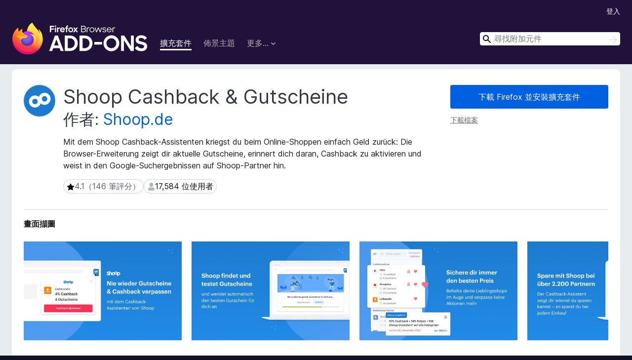

--- FILE ---
content_type: text/html; charset=utf-8
request_url: https://addons.mozilla.org/zh-TW/firefox/addon/shoop-cashback-assistent/?utm_source=addons.mozilla.org&utm_medium=referral&utm_content=search
body_size: 11482
content:
<!DOCTYPE html>
<html lang="zh-TW" dir="ltr"><head><title data-react-helmet="true">Shoop Cashback &amp; Gutscheine – 下載 🦊 Firefox 擴充套件（zh-TW）</title><meta charSet="utf-8"/><meta name="viewport" content="width=device-width, initial-scale=1"/><link href="/static-frontend/Inter-roman-subset-en_de_fr_ru_es_pt_pl_it.var.2ce5ad921c3602b1e5370b3c86033681.woff2" crossorigin="anonymous" rel="preload" as="font" type="font/woff2"/><link href="/static-frontend/amo-2c9b371cc4de1aad916e.css" integrity="sha512-xpIl0TE0BdHR7KIMx6yfLd2kiIdWqrmXT81oEQ2j3ierwSeZB5WzmlhM7zJEHvI5XqPZYwMlGu/Pk0f13trpzQ==" crossorigin="anonymous" rel="stylesheet" type="text/css"/><meta data-react-helmet="true" name="description" content="下載 Firefox 上的 Shoop Cashback &amp; Gutscheine。Mit dem Shoop Cashback-Assistenten kriegst du beim Online-Shoppen einfach Geld zurück: Die Browser-Erweiterung zeigt dir aktuelle Gutscheine, erinnert dich daran, Cashback zu aktivieren und weist in den Google-Suchergebnissen auf Shoop-Partner hin."/><meta data-react-helmet="true" name="date" content="2015-04-02T07:01:09Z"/><meta data-react-helmet="true" name="last-modified" content="2024-10-02T09:07:58Z"/><meta data-react-helmet="true" property="og:type" content="website"/><meta data-react-helmet="true" property="og:url" content="https://addons.mozilla.org/zh-TW/firefox/addon/shoop-cashback-assistent/"/><meta data-react-helmet="true" property="og:title" content="Shoop Cashback &amp; Gutscheine – 下載 🦊 Firefox 擴充套件（zh-TW）"/><meta data-react-helmet="true" property="og:locale" content="zh-TW"/><meta data-react-helmet="true" property="og:image" content="https://addons.mozilla.org/user-media/previews/full/267/267481.png?modified=1657874958"/><meta data-react-helmet="true" property="og:description" content="下載 Firefox 上的 Shoop Cashback &amp; Gutscheine。Mit dem Shoop Cashback-Assistenten kriegst du beim Online-Shoppen einfach Geld zurück: Die Browser-Erweiterung zeigt dir aktuelle Gutscheine, erinnert dich daran, Cashback zu aktivieren und weist in den Google-Suchergebnissen auf Shoop-Partner hin."/><link rel="shortcut icon" href="/favicon.ico?v=3"/><link data-react-helmet="true" title="Firefox 附加元件" rel="search" type="application/opensearchdescription+xml" href="/zh-TW/firefox/opensearch.xml"/><link data-react-helmet="true" rel="canonical" href="https://addons.mozilla.org/zh-TW/firefox/addon/shoop-cashback-assistent/"/><script data-react-helmet="true" type="application/ld+json">{"@context":"http:\u002F\u002Fschema.org","@type":"WebApplication","name":"Shoop Cashback & Gutscheine","url":"https:\u002F\u002Faddons.mozilla.org\u002Fzh-TW\u002Ffirefox\u002Faddon\u002Fshoop-cashback-assistent\u002F","image":"https:\u002F\u002Faddons.mozilla.org\u002Fuser-media\u002Fpreviews\u002Ffull\u002F267\u002F267481.png?modified=1657874958","applicationCategory":"http:\u002F\u002Fschema.org\u002FOtherApplication","operatingSystem":"Firefox","description":"Mit dem Shoop Cashback-Assistenten kriegst du beim Online-Shoppen einfach Geld zurück: Die Browser-Erweiterung zeigt dir aktuelle Gutscheine, erinnert dich daran, Cashback zu aktivieren und weist in den Google-Suchergebnissen auf Shoop-Partner hin.","offers":{"@type":"Offer","availability":"http:\u002F\u002Fschema.org\u002FInStock","price":0,"priceCurrency":"USD"},"version":"3.2.17.2","aggregateRating":{"@type":"AggregateRating","ratingCount":146,"ratingValue":4.0753}}</script></head><body><div id="react-view"><div class="Page-amo"><header class="Header"><div class="Header-wrapper"><div class="Header-content"><a class="Header-title" href="/zh-TW/firefox/"><span class="visually-hidden">Firefox 瀏覽器附加元件</span></a></div><ul class="SectionLinks Header-SectionLinks"><li><a class="SectionLinks-link SectionLinks-link-extension SectionLinks-link--active" href="/zh-TW/firefox/extensions/">擴充套件</a></li><li><a class="SectionLinks-link SectionLinks-link-theme" href="/zh-TW/firefox/themes/">佈景主題</a></li><li><div class="DropdownMenu SectionLinks-link SectionLinks-dropdown"><button class="DropdownMenu-button" title="更多…" type="button" aria-haspopup="true"><span class="DropdownMenu-button-text">更多…</span><span class="Icon Icon-inverted-caret"></span></button><ul class="DropdownMenu-items" aria-hidden="true" aria-label="submenu"><li class="DropdownMenuItem DropdownMenuItem-section SectionLinks-subheader">用於 Firefox</li><li class="DropdownMenuItem DropdownMenuItem-link"><a class="SectionLinks-dropdownlink" href="/zh-TW/firefox/language-tools/">字典與語言套件</a></li><li class="DropdownMenuItem DropdownMenuItem-section SectionLinks-subheader">其他瀏覽器網站</li><li class="DropdownMenuItem DropdownMenuItem-link"><a class="SectionLinks-clientApp-android" data-clientapp="android" href="/zh-TW/android/">Android 版的附加元件</a></li></ul></div></li></ul><div class="Header-user-and-external-links"><a class="Button Button--none Header-authenticate-button Header-button Button--micro" href="#login">登入</a></div><form action="/zh-TW/firefox/search/" class="SearchForm Header-search-form Header-search-form--desktop" method="GET" data-no-csrf="true" role="search"><div class="AutoSearchInput"><label class="AutoSearchInput-label visually-hidden" for="AutoSearchInput-q">搜尋</label><div class="AutoSearchInput-search-box"><span class="Icon Icon-magnifying-glass AutoSearchInput-icon-magnifying-glass"></span><div role="combobox" aria-haspopup="listbox" aria-owns="react-autowhatever-1" aria-expanded="false"><input type="search" autoComplete="off" aria-autocomplete="list" aria-controls="react-autowhatever-1" class="AutoSearchInput-query" id="AutoSearchInput-q" maxLength="100" minLength="2" name="q" placeholder="尋找附加元件" value=""/><div id="react-autowhatever-1" role="listbox"></div></div><button class="AutoSearchInput-submit-button" type="submit"><span class="visually-hidden">搜尋</span><span class="Icon Icon-arrow"></span></button></div></div></form></div></header><div class="Page-content"><div class="Page Page-not-homepage"><div class="AppBanner"></div><div class="Addon Addon-extension" data-site-identifier="600438"><section class="Card Addon-content Card--no-header Card--no-footer"><div class="Card-contents"><div class="Addon-warnings"></div><header class="Addon-header"><div class="Addon-icon-wrapper"><img alt="Shoop Cashback &amp; Gutscheine 預覽" class="Addon-icon-image" src="https://addons.mozilla.org/user-media/addon_icons/600/600438-64.png?modified=1693819101"/></div><div class="Addon-info"><h1 class="AddonTitle">Shoop Cashback &amp; Gutscheine<span class="AddonTitle-author"> <!-- -->作者:<!-- --> <a href="/zh-TW/firefox/user/6051042/">Shoop.de</a></span></h1><p class="Addon-summary">Mit dem Shoop Cashback-Assistenten kriegst du beim Online-Shoppen einfach Geld zurück: Die Browser-Erweiterung zeigt dir aktuelle Gutscheine, erinnert dich daran, Cashback zu aktivieren und weist in den Google-Suchergebnissen auf Shoop-Partner hin.</p></div><div class="AddonBadges"><div class="Badge Badge--has-link" data-testid="badge-star-full"><a class="Badge-link" href="/zh-TW/firefox/addon/shoop-cashback-assistent/reviews/?utm_content=search&amp;utm_medium=referral&amp;utm_source=addons.mozilla.org"><span class="Icon Icon-star-full Badge-icon Badge-icon--large"><span class="visually-hidden">4.1（146 筆評分）</span></span><span class="Badge-content Badge-content--large">4.1（146 筆評分）</span></a></div><div class="Badge" data-testid="badge-user-fill"><span class="Icon Icon-user-fill Badge-icon Badge-icon--large"><span class="visually-hidden">17,584 位使用者</span></span><span class="Badge-content Badge-content--large">17,584 位使用者</span></div></div><div class="Addon-install"><div class="InstallButtonWrapper"><div class="GetFirefoxButton"><a class="Button Button--action GetFirefoxButton-button Button--puffy" href="https://www.mozilla.org/firefox/download/thanks/?s=direct&amp;utm_campaign=amo-fx-cta-600438&amp;utm_content=rta%3AbGlzYUBxaXB1LmRl&amp;utm_medium=referral&amp;utm_source=addons.mozilla.org">下載 Firefox 並安裝擴充套件</a></div><div class="InstallButtonWrapper-download"><a class="InstallButtonWrapper-download-link" href="https://addons.mozilla.org/firefox/downloads/file/4362749/shoop_cashback_assistent-3.2.17.2.xpi">下載檔案</a></div></div></div><h2 class="visually-hidden">擴充套件後設資料</h2></header><div class="Addon-main-content"><section class="Card Addon-screenshots Card--no-style Card--no-footer"><header class="Card-header"><div class="Card-header-text">畫面擷圖</div></header><div class="Card-contents"><div class="ScreenShots"><div class="ScreenShots-viewport"><div class="ScreenShots-list"><img class="ScreenShots-image" src="https://addons.mozilla.org/user-media/previews/thumbs/267/267481.jpg?modified=1657874958" width="533" height="333"/><img class="ScreenShots-image" src="https://addons.mozilla.org/user-media/previews/thumbs/267/267480.jpg?modified=1657874958" width="533" height="333"/><img class="ScreenShots-image" src="https://addons.mozilla.org/user-media/previews/thumbs/267/267479.jpg?modified=1657874958" width="533" height="333"/><img class="ScreenShots-image" src="https://addons.mozilla.org/user-media/previews/thumbs/267/267482.jpg?modified=1657874958" width="533" height="333"/><img class="ScreenShots-image" src="https://addons.mozilla.org/user-media/previews/thumbs/271/271407.jpg?modified=1657874962" width="533" height="333"/><img class="ScreenShots-image" src="https://addons.mozilla.org/user-media/previews/thumbs/271/271408.jpg?modified=1657874962" width="533" height="333"/></div></div></div></div></section><div class="Addon-description-and-ratings"><section class="Card ShowMoreCard AddonDescription ShowMoreCard--expanded Card--no-style Card--no-footer"><header class="Card-header"><div class="Card-header-text">關於此擴充套件</div></header><div class="Card-contents"><div class="ShowMoreCard-contents"><div class="AddonDescription-contents">Die besten Gutscheine + Cashback – mit dem Cashback-Assistenten von Shoop shoppst du dich ganz nebenbei reich! Mit uns sammeln inzwischen über 1,7 Millionen Nutzer durchschnittlich 260 € Cashback im Jahr.<br>Hol’ dir jetzt den kostenlosen Cashback-Assistenten für deinen Browser und spare mit nur einem Klick bei all’ deinen Online-Bestellungen. Bei 2.000+ kooperierenden Online-Shops – darunter Top-Partner wie MediaMarkt, Lieferando, ebay, Groupon – sowie wöchentlichen Aktionen, exklusiven Gutscheinen und Rabatten ist für jeden etwas dabei. Die Zeitschrift Finanztest bestätigt Shoop: „Sehr hohe Rabatte und viele umsatzstarke Partnershops”.<br>So einfach sparst auch du bei jedem Online-Einkauf:<br>Installiere unseren kostenlosen Cashback-Assistenten mit nur einem Klick. In deiner Browser-Leiste oben rechts erscheint sodann unser blaues Shoop-Logo.<br>Unser Cashback-Assistent gibt dir sofort Bescheid, wenn du einen Partner-Shop von uns aufrufst. Aktiviere mit einem Klick dein Cashback und gib deine Bestellung wie gewohnt auf.<br>Vor Abschluss deiner Bestellung zeigt dir unser Cashback-Assistent bei vielen unser Partner verfügbare Gutscheincodes an und löst diese automatisch ein.<br>Nachdem dein Cashback vom Online-Shop bestätigt wurde, erhältst du die offene Cashbacksumme auf deinen Shoop-Account. Von dort kannst du eine Auszahlung auf dein Bank- oder PayPal-Konto veranlassen. Eine Auszahlung ist bereits ab 1 € Cashback möglich.<br>Dein Cashback-Assistent: Alle Vorteile im Überblick<br>Rufst du einen unserer Partnershops auf, gibt dir unser Cashback-Assistent sofort Bescheid. Verfügbare Gutscheine werden automatisch angewendet und mit nur einem Klick aktivierst du dein Cashback.<br>Unsere Partnershops werden in deinen Google-Suchergebnissen mit der aktuellen Cashbackrate gekennzeichnet. Somit kannst du von vornherein eine smarte Kaufentscheidung treffen.<br>Alle von dir markierten Shoop-Lieblingsshops sind in deinem Cashback-Assistenten gespeichert. Mit nur einem Klick rufst du deine Lieblinge somit direkt auf und kannst neue Lieblingsshops hinzufügen und entfernen.<br>Wie funktioniert Shoop?<br>Jedes Mal, wenn du dich über Shoop zu deinen Lieblingsshops weiterleiten lässt oder unseren Cashback-Assistenten nutzt, erhalten wir eine Provision, die wir mit dir teilen – das ist Cashback. Im Schnitt kannst du so 260 € im Jahr sparen.<br>Ist die Nutzung von Shoop kostenlos?<br>Ja. Nicht nur die Anmeldung, sondern auch die Nutzung ist komplett kostenlos. Gleiches gilt natürlich auch für unseren Cashback-Assistenten. Da wir einen kleinen Teil der Provision für uns behalten, können wir dir unseren Online-Service kostenfrei zur Verfügung stellen. Zudem kannst du darauf vertrauen, dass wir deine Daten nicht an Dritte weitergeben.<br>Hast du Anmerkungen zum Cashback-Assistenten oder benötigst Hilfe? Wir freuen uns über dein Feedback an feedback@shoop.de.</div></div></div></section><section class="Card Addon-overall-rating Card--no-style"><header class="Card-header"><div class="Card-header-text">由 1 位評論者給出 4.1 分</div></header><div class="Card-contents"><div class="RatingManager"><form action=""><fieldset><legend class="RatingManager-legend"></legend><div class="RatingManager-ratingControl"><a class="Button Button--action RatingManager-log-in-to-rate-button Button--micro" href="#login">登入後即可幫此擴充套件評分</a><div class="Rating Rating--large RatingManager-UserRating" title="目前沒有評分"><div class="Rating-star Rating-rating-1" title="目前沒有評分"></div><div class="Rating-star Rating-rating-2" title="目前沒有評分"></div><div class="Rating-star Rating-rating-3" title="目前沒有評分"></div><div class="Rating-star Rating-rating-4" title="目前沒有評分"></div><div class="Rating-star Rating-rating-5" title="目前沒有評分"></div><span class="visually-hidden">目前沒有評分</span></div></div><div class="Notice Notice-success RatingManagerNotice-savedRating RatingManagerNotice-savedRating-hidden Notice-light"><div class="Notice-icon"></div><div class="Notice-column"><div class="Notice-content"><p class="Notice-text">已儲存星等</p></div></div></div></fieldset></form><div class="RatingsByStar"><div class="RatingsByStar-graph"><a class="RatingsByStar-row" rel="nofollow" title="閱讀全部 94 則五星評論" href="/zh-TW/firefox/addon/shoop-cashback-assistent/reviews/?score=5&amp;utm_content=search&amp;utm_medium=referral&amp;utm_source=addons.mozilla.org"><div class="RatingsByStar-star">5<span class="Icon Icon-star-yellow"></span></div></a><a class="RatingsByStar-row" rel="nofollow" title="閱讀全部 94 則五星評論" href="/zh-TW/firefox/addon/shoop-cashback-assistent/reviews/?score=5&amp;utm_content=search&amp;utm_medium=referral&amp;utm_source=addons.mozilla.org"><div class="RatingsByStar-barContainer"><div class="RatingsByStar-bar RatingsByStar-barFrame"><div class="RatingsByStar-bar RatingsByStar-barValue RatingsByStar-barValue--64pct RatingsByStar-partialBar"></div></div></div></a><a class="RatingsByStar-row" rel="nofollow" title="閱讀全部 94 則五星評論" href="/zh-TW/firefox/addon/shoop-cashback-assistent/reviews/?score=5&amp;utm_content=search&amp;utm_medium=referral&amp;utm_source=addons.mozilla.org"><div class="RatingsByStar-count">94</div></a><a class="RatingsByStar-row" rel="nofollow" title="閱讀全部 16 則四星評論" href="/zh-TW/firefox/addon/shoop-cashback-assistent/reviews/?score=4&amp;utm_content=search&amp;utm_medium=referral&amp;utm_source=addons.mozilla.org"><div class="RatingsByStar-star">4<span class="Icon Icon-star-yellow"></span></div></a><a class="RatingsByStar-row" rel="nofollow" title="閱讀全部 16 則四星評論" href="/zh-TW/firefox/addon/shoop-cashback-assistent/reviews/?score=4&amp;utm_content=search&amp;utm_medium=referral&amp;utm_source=addons.mozilla.org"><div class="RatingsByStar-barContainer"><div class="RatingsByStar-bar RatingsByStar-barFrame"><div class="RatingsByStar-bar RatingsByStar-barValue RatingsByStar-barValue--11pct RatingsByStar-partialBar"></div></div></div></a><a class="RatingsByStar-row" rel="nofollow" title="閱讀全部 16 則四星評論" href="/zh-TW/firefox/addon/shoop-cashback-assistent/reviews/?score=4&amp;utm_content=search&amp;utm_medium=referral&amp;utm_source=addons.mozilla.org"><div class="RatingsByStar-count">16</div></a><a class="RatingsByStar-row" rel="nofollow" title="閱讀全部 9 則三星評論" href="/zh-TW/firefox/addon/shoop-cashback-assistent/reviews/?score=3&amp;utm_content=search&amp;utm_medium=referral&amp;utm_source=addons.mozilla.org"><div class="RatingsByStar-star">3<span class="Icon Icon-star-yellow"></span></div></a><a class="RatingsByStar-row" rel="nofollow" title="閱讀全部 9 則三星評論" href="/zh-TW/firefox/addon/shoop-cashback-assistent/reviews/?score=3&amp;utm_content=search&amp;utm_medium=referral&amp;utm_source=addons.mozilla.org"><div class="RatingsByStar-barContainer"><div class="RatingsByStar-bar RatingsByStar-barFrame"><div class="RatingsByStar-bar RatingsByStar-barValue RatingsByStar-barValue--6pct RatingsByStar-partialBar"></div></div></div></a><a class="RatingsByStar-row" rel="nofollow" title="閱讀全部 9 則三星評論" href="/zh-TW/firefox/addon/shoop-cashback-assistent/reviews/?score=3&amp;utm_content=search&amp;utm_medium=referral&amp;utm_source=addons.mozilla.org"><div class="RatingsByStar-count">9</div></a><a class="RatingsByStar-row" rel="nofollow" title="閱讀全部 7 則二星評論" href="/zh-TW/firefox/addon/shoop-cashback-assistent/reviews/?score=2&amp;utm_content=search&amp;utm_medium=referral&amp;utm_source=addons.mozilla.org"><div class="RatingsByStar-star">2<span class="Icon Icon-star-yellow"></span></div></a><a class="RatingsByStar-row" rel="nofollow" title="閱讀全部 7 則二星評論" href="/zh-TW/firefox/addon/shoop-cashback-assistent/reviews/?score=2&amp;utm_content=search&amp;utm_medium=referral&amp;utm_source=addons.mozilla.org"><div class="RatingsByStar-barContainer"><div class="RatingsByStar-bar RatingsByStar-barFrame"><div class="RatingsByStar-bar RatingsByStar-barValue RatingsByStar-barValue--5pct RatingsByStar-partialBar"></div></div></div></a><a class="RatingsByStar-row" rel="nofollow" title="閱讀全部 7 則二星評論" href="/zh-TW/firefox/addon/shoop-cashback-assistent/reviews/?score=2&amp;utm_content=search&amp;utm_medium=referral&amp;utm_source=addons.mozilla.org"><div class="RatingsByStar-count">7</div></a><a class="RatingsByStar-row" rel="nofollow" title="閱讀全部 20 則一星評論" href="/zh-TW/firefox/addon/shoop-cashback-assistent/reviews/?score=1&amp;utm_content=search&amp;utm_medium=referral&amp;utm_source=addons.mozilla.org"><div class="RatingsByStar-star">1<span class="Icon Icon-star-yellow"></span></div></a><a class="RatingsByStar-row" rel="nofollow" title="閱讀全部 20 則一星評論" href="/zh-TW/firefox/addon/shoop-cashback-assistent/reviews/?score=1&amp;utm_content=search&amp;utm_medium=referral&amp;utm_source=addons.mozilla.org"><div class="RatingsByStar-barContainer"><div class="RatingsByStar-bar RatingsByStar-barFrame"><div class="RatingsByStar-bar RatingsByStar-barValue RatingsByStar-barValue--14pct RatingsByStar-partialBar"></div></div></div></a><a class="RatingsByStar-row" rel="nofollow" title="閱讀全部 20 則一星評論" href="/zh-TW/firefox/addon/shoop-cashback-assistent/reviews/?score=1&amp;utm_content=search&amp;utm_medium=referral&amp;utm_source=addons.mozilla.org"><div class="RatingsByStar-count">20</div></a></div></div></div></div><footer class="Card-footer"><div class="Addon-read-reviews-footer"><a class="Addon-all-reviews-link" href="/zh-TW/firefox/addon/shoop-cashback-assistent/reviews/?utm_content=search&amp;utm_medium=referral&amp;utm_source=addons.mozilla.org">閱讀全部 146 條評論</a></div></footer></section></div></div><section class="Card ShowMoreCard PermissionsCard ShowMoreCard--expanded Card--no-style Card--no-footer"><header class="Card-header"><div class="Card-header-text">權限與資料</div></header><div class="Card-contents"><div class="ShowMoreCard-contents"><h4 class="PermissionsCard-subhead--required">必要權限：</h4><ul class="PermissionsCard-list--required"><li class="Permission"><span class="Permission-description">存取瀏覽器分頁</span></li><li class="Permission"><span class="Permission-description">存取您所有網站中的資料</span></li></ul><div class="PermissionsCard-footer"><a class="PermissionsCard-learn-more" target="_blank" rel="noopener noreferrer" href="https://support.mozilla.org/kb/permission-request-messages-firefox-extensions">了解更多</a></div></div></div></section><section class="Card AddonMoreInfo Card--no-style Card--no-footer"><header class="Card-header"><div class="Card-header-text">更多資訊</div></header><div class="Card-contents"><dl class="DefinitionList AddonMoreInfo-dl"><div><dt class="Definition-dt">附加元件網址</dt><dd class="Definition-dd AddonMoreInfo-links"><ul class="AddonMoreInfo-links-contents-list"><li><a class="AddonMoreInfo-homepage-link" href="https://prod.outgoing.prod.webservices.mozgcp.net/v1/e03e96d491f2455f38bcb61b754d28ff33da5176b8ba9b794333bf773c68427a/https%3A//www.shoop.de" title="https://www.shoop.de" rel="nofollow">首頁</a></li><li><a class="AddonMoreInfo-support-link" href="https://prod.outgoing.prod.webservices.mozgcp.net/v1/b620b98aa7136dd56380b518a323f4c44593a9013151c13ac632f5c20ec747f6/https%3A//www.shoop.de/hilfe-support/answer/127" title="https://www.shoop.de/hilfe-support/answer/127" rel="nofollow">技術支援網站</a></li></ul></dd></div><div><dt class="Definition-dt">版本</dt><dd class="Definition-dd AddonMoreInfo-version">3.2.17.2</dd></div><div><dt class="Definition-dt">大小</dt><dd class="Definition-dd AddonMoreInfo-filesize">1.77 MB</dd></div><div><dt class="Definition-dt">最近更新</dt><dd class="Definition-dd AddonMoreInfo-last-updated">1 年前 (2024年10月2日)</dd></div><div><dt class="Definition-dt">相關分類</dt><dd class="Definition-dd AddonMoreInfo-related-categories"><ul class="AddonMoreInfo-related-categories-list"><li><a class="AddonMoreInfo-related-category-link" href="/zh-TW/firefox/extensions/category/search-tools/">搜尋工具</a></li><li><a class="AddonMoreInfo-related-category-link" href="/zh-TW/firefox/extensions/category/shopping/">購物</a></li></ul></dd></div><div><dt class="Definition-dt">授權條款</dt><dd class="Definition-dd AddonMoreInfo-license"><span class="AddonMoreInfo-license-name">保留所有權利</span></dd></div><div><dt class="Definition-dt">隱私權保護政策</dt><dd class="Definition-dd AddonMoreInfo-privacy-policy"><a class="AddonMoreInfo-privacy-policy-link" rel="nofollow" href="/zh-TW/firefox/addon/shoop-cashback-assistent/privacy/?utm_content=search&amp;utm_medium=referral&amp;utm_source=addons.mozilla.org">閱讀此附加元件的隱私權保護政策</a></dd></div><div><dt class="Definition-dt">版本紀錄</dt><dd class="Definition-dd AddonMoreInfo-version-history"><ul class="AddonMoreInfo-links-contents-list"><li><a class="AddonMoreInfo-version-history-link" href="/zh-TW/firefox/addon/shoop-cashback-assistent/versions/?utm_content=search&amp;utm_medium=referral&amp;utm_source=addons.mozilla.org">瀏覽所有版本</a></li></ul></dd></div><div><dt class="Definition-dt">新增至收藏集</dt><dd class="Definition-dd AddAddonToCollection"><select class="Select AddAddonToCollection-select"><option class="AddAddonToCollection-option" value="default">選擇收藏集…</option><option class="AddAddonToCollection-option" value="create-new-collection">建立新收藏集</option></select></dd></div></dl><div class="AddonReportAbuseLink"><div class="AddonReportAbuseLink--preview"><a rel="nofollow" href="/zh-TW/firefox/feedback/addon/shoop-cashback-assistent/">檢舉此附加元件</a></div></div></div></section></div></section><div></div></div></div></div><footer class="Footer"><div class="Footer-wrapper"><div class="Footer-mozilla-link-wrapper"><a class="Footer-mozilla-link" href="https://mozilla.org/" title="前往 Mozilla 官網"><span class="Icon Icon-mozilla Footer-mozilla-logo"><span class="visually-hidden">前往 Mozilla 官網</span></span></a></div><section class="Footer-amo-links"><h4 class="Footer-links-header"><a href="/zh-TW/firefox/">附加元件</a></h4><ul class="Footer-links"><li><a href="/zh-TW/about">關於</a></li><li><a class="Footer-blog-link" href="/blog/">Firefox 附加元件部落格</a></li><li><a class="Footer-extension-workshop-link" href="https://extensionworkshop.com/?utm_content=footer-link&amp;utm_medium=referral&amp;utm_source=addons.mozilla.org">擴充套件工作坊</a></li><li><a href="/zh-TW/developers/">開發者交流中心</a></li><li><a class="Footer-developer-policies-link" href="https://extensionworkshop.com/documentation/publish/add-on-policies/?utm_medium=photon-footer&amp;utm_source=addons.mozilla.org">開發者政策</a></li><li><a class="Footer-community-blog-link" href="https://blog.mozilla.com/addons?utm_content=footer-link&amp;utm_medium=referral&amp;utm_source=addons.mozilla.org">社群部落格</a></li><li><a href="https://discourse.mozilla-community.org/c/add-ons">討論區</a></li><li><a class="Footer-bug-report-link" href="https://developer.mozilla.org/docs/Mozilla/Add-ons/Contact_us">回報 Bug</a></li><li><a href="/zh-TW/review_guide">評論撰寫指南</a></li></ul></section><section class="Footer-browsers-links"><h4 class="Footer-links-header">瀏覽器</h4><ul class="Footer-links"><li><a class="Footer-desktop-link" href="https://www.mozilla.org/firefox/new/?utm_content=footer-link&amp;utm_medium=referral&amp;utm_source=addons.mozilla.org">Desktop</a></li><li><a class="Footer-mobile-link" href="https://www.mozilla.org/firefox/mobile/?utm_content=footer-link&amp;utm_medium=referral&amp;utm_source=addons.mozilla.org">Mobile</a></li><li><a class="Footer-enterprise-link" href="https://www.mozilla.org/firefox/enterprise/?utm_content=footer-link&amp;utm_medium=referral&amp;utm_source=addons.mozilla.org">Enterprise</a></li></ul></section><section class="Footer-product-links"><h4 class="Footer-links-header">產品</h4><ul class="Footer-links"><li><a class="Footer-browsers-link" href="https://www.mozilla.org/firefox/browsers/?utm_content=footer-link&amp;utm_medium=referral&amp;utm_source=addons.mozilla.org">Browsers</a></li><li><a class="Footer-vpn-link" href="https://www.mozilla.org/products/vpn/?utm_content=footer-link&amp;utm_medium=referral&amp;utm_source=addons.mozilla.org#pricing">VPN</a></li><li><a class="Footer-relay-link" href="https://relay.firefox.com/?utm_content=footer-link&amp;utm_medium=referral&amp;utm_source=addons.mozilla.org">Relay</a></li><li><a class="Footer-monitor-link" href="https://monitor.firefox.com/?utm_content=footer-link&amp;utm_medium=referral&amp;utm_source=addons.mozilla.org">Monitor</a></li><li><a class="Footer-pocket-link" href="https://getpocket.com?utm_content=footer-link&amp;utm_medium=referral&amp;utm_source=addons.mozilla.org">Pocket</a></li></ul><ul class="Footer-links Footer-links-social"><li class="Footer-link-social"><a href="https://bsky.app/profile/firefox.com"><span class="Icon Icon-bluesky"><span class="visually-hidden">Bluesky (@firefox.com)</span></span></a></li><li class="Footer-link-social"><a href="https://www.instagram.com/firefox/"><span class="Icon Icon-instagram"><span class="visually-hidden">Instagram (Firefox)</span></span></a></li><li class="Footer-link-social"><a href="https://www.youtube.com/firefoxchannel"><span class="Icon Icon-youtube"><span class="visually-hidden">YouTube (firefoxchannel)</span></span></a></li></ul></section><ul class="Footer-legal-links"><li><a class="Footer-privacy-link" href="https://www.mozilla.org/privacy/websites/">隱私權</a></li><li><a class="Footer-cookies-link" href="https://www.mozilla.org/privacy/websites/">Cookie</a></li><li><a class="Footer-legal-link" href="https://www.mozilla.org/about/legal/amo-policies/">法律資訊</a></li></ul><p class="Footer-copyright">除另有<a href="https://www.mozilla.org/en-US/about/legal/">註明</a>外，本站內容皆採用<a href="https://creativecommons.org/licenses/by-sa/3.0/">創用 CC 姓名標示—相同方式分享條款 3.0</a> 或更新版本授權大眾使用。</p><div class="Footer-language-picker"><div class="LanguagePicker"><label for="lang-picker" class="LanguagePicker-header">變更語言</label><select class="LanguagePicker-selector" id="lang-picker"><option value="cs">Čeština</option><option value="de">Deutsch</option><option value="dsb">Dolnoserbšćina</option><option value="el">Ελληνικά</option><option value="en-CA">English (Canadian)</option><option value="en-GB">English (British)</option><option value="en-US">English (US)</option><option value="es-AR">Español (de Argentina)</option><option value="es-CL">Español (de Chile)</option><option value="es-ES">Español (de España)</option><option value="es-MX">Español (de México)</option><option value="fi">suomi</option><option value="fr">Français</option><option value="fur">Furlan</option><option value="fy-NL">Frysk</option><option value="he">עברית</option><option value="hr">Hrvatski</option><option value="hsb">Hornjoserbsce</option><option value="hu">magyar</option><option value="ia">Interlingua</option><option value="it">Italiano</option><option value="ja">日本語</option><option value="ka">ქართული</option><option value="kab">Taqbaylit</option><option value="ko">한국어</option><option value="nb-NO">Norsk bokmål</option><option value="nl">Nederlands</option><option value="nn-NO">Norsk nynorsk</option><option value="pl">Polski</option><option value="pt-BR">Português (do Brasil)</option><option value="pt-PT">Português (Europeu)</option><option value="ro">Română</option><option value="ru">Русский</option><option value="sk">slovenčina</option><option value="sl">Slovenščina</option><option value="sq">Shqip</option><option value="sv-SE">Svenska</option><option value="tr">Türkçe</option><option value="uk">Українська</option><option value="vi">Tiếng Việt</option><option value="zh-CN">中文 (简体)</option><option value="zh-TW" selected="">正體中文 (繁體)</option></select></div></div></div></footer></div></div><script type="application/json" id="redux-store-state">{"abuse":{"byGUID":{},"loading":false},"addons":{"byID":{"600438":{"authors":[{"id":6051042,"name":"Shoop.de","url":"https:\u002F\u002Faddons.mozilla.org\u002Fzh-TW\u002Ffirefox\u002Fuser\u002F6051042\u002F","username":"Shoop","picture_url":"https:\u002F\u002Faddons.mozilla.org\u002Fuser-media\u002Fuserpics\u002F42\u002F1042\u002F6051042\u002F6051042.png?modified=1555415391"}],"average_daily_users":17584,"categories":["search-tools","shopping"],"contributions_url":"","created":"2015-04-02T07:01:09Z","default_locale":"de","description":"Die besten Gutscheine + Cashback – mit dem Cashback-Assistenten von Shoop shoppst du dich ganz nebenbei reich! Mit uns sammeln inzwischen über 1,7 Millionen Nutzer durchschnittlich 260 € Cashback im Jahr.\nHol’ dir jetzt den kostenlosen Cashback-Assistenten für deinen Browser und spare mit nur einem Klick bei all’ deinen Online-Bestellungen. Bei 2.000+ kooperierenden Online-Shops – darunter Top-Partner wie MediaMarkt, Lieferando, ebay, Groupon – sowie wöchentlichen Aktionen, exklusiven Gutscheinen und Rabatten ist für jeden etwas dabei. Die Zeitschrift Finanztest bestätigt Shoop: „Sehr hohe Rabatte und viele umsatzstarke Partnershops”.\nSo einfach sparst auch du bei jedem Online-Einkauf:\nInstalliere unseren kostenlosen Cashback-Assistenten mit nur einem Klick. In deiner Browser-Leiste oben rechts erscheint sodann unser blaues Shoop-Logo.\nUnser Cashback-Assistent gibt dir sofort Bescheid, wenn du einen Partner-Shop von uns aufrufst. Aktiviere mit einem Klick dein Cashback und gib deine Bestellung wie gewohnt auf.\nVor Abschluss deiner Bestellung zeigt dir unser Cashback-Assistent bei vielen unser Partner verfügbare Gutscheincodes an und löst diese automatisch ein.\nNachdem dein Cashback vom Online-Shop bestätigt wurde, erhältst du die offene Cashbacksumme auf deinen Shoop-Account. Von dort kannst du eine Auszahlung auf dein Bank- oder PayPal-Konto veranlassen. Eine Auszahlung ist bereits ab 1 € Cashback möglich.\nDein Cashback-Assistent: Alle Vorteile im Überblick\nRufst du einen unserer Partnershops auf, gibt dir unser Cashback-Assistent sofort Bescheid. Verfügbare Gutscheine werden automatisch angewendet und mit nur einem Klick aktivierst du dein Cashback.\nUnsere Partnershops werden in deinen Google-Suchergebnissen mit der aktuellen Cashbackrate gekennzeichnet. Somit kannst du von vornherein eine smarte Kaufentscheidung treffen.\nAlle von dir markierten Shoop-Lieblingsshops sind in deinem Cashback-Assistenten gespeichert. Mit nur einem Klick rufst du deine Lieblinge somit direkt auf und kannst neue Lieblingsshops hinzufügen und entfernen.\nWie funktioniert Shoop?\nJedes Mal, wenn du dich über Shoop zu deinen Lieblingsshops weiterleiten lässt oder unseren Cashback-Assistenten nutzt, erhalten wir eine Provision, die wir mit dir teilen – das ist Cashback. Im Schnitt kannst du so 260 € im Jahr sparen.\nIst die Nutzung von Shoop kostenlos?\nJa. Nicht nur die Anmeldung, sondern auch die Nutzung ist komplett kostenlos. Gleiches gilt natürlich auch für unseren Cashback-Assistenten. Da wir einen kleinen Teil der Provision für uns behalten, können wir dir unseren Online-Service kostenfrei zur Verfügung stellen. Zudem kannst du darauf vertrauen, dass wir deine Daten nicht an Dritte weitergeben.\nHast du Anmerkungen zum Cashback-Assistenten oder benötigst Hilfe? Wir freuen uns über dein Feedback an feedback@shoop.de.","developer_comments":null,"edit_url":"https:\u002F\u002Faddons.mozilla.org\u002Fzh-TW\u002Fdevelopers\u002Faddon\u002Fshoop-cashback-assistent\u002Fedit","guid":"lisa@qipu.de","has_eula":false,"has_privacy_policy":true,"homepage":{"url":"https:\u002F\u002Fwww.shoop.de","outgoing":"https:\u002F\u002Fprod.outgoing.prod.webservices.mozgcp.net\u002Fv1\u002Fe03e96d491f2455f38bcb61b754d28ff33da5176b8ba9b794333bf773c68427a\u002Fhttps%3A\u002F\u002Fwww.shoop.de"},"icon_url":"https:\u002F\u002Faddons.mozilla.org\u002Fuser-media\u002Faddon_icons\u002F600\u002F600438-64.png?modified=1693819101","icons":{"32":"https:\u002F\u002Faddons.mozilla.org\u002Fuser-media\u002Faddon_icons\u002F600\u002F600438-32.png?modified=1693819101","64":"https:\u002F\u002Faddons.mozilla.org\u002Fuser-media\u002Faddon_icons\u002F600\u002F600438-64.png?modified=1693819101","128":"https:\u002F\u002Faddons.mozilla.org\u002Fuser-media\u002Faddon_icons\u002F600\u002F600438-128.png?modified=1693819101"},"id":600438,"is_disabled":false,"is_experimental":false,"is_noindexed":false,"last_updated":"2024-10-09T12:53:32Z","name":"Shoop Cashback & Gutscheine","previews":[{"h":800,"src":"https:\u002F\u002Faddons.mozilla.org\u002Fuser-media\u002Fpreviews\u002Ffull\u002F267\u002F267481.png?modified=1657874958","thumbnail_h":333,"thumbnail_src":"https:\u002F\u002Faddons.mozilla.org\u002Fuser-media\u002Fpreviews\u002Fthumbs\u002F267\u002F267481.jpg?modified=1657874958","thumbnail_w":533,"title":null,"w":1280},{"h":800,"src":"https:\u002F\u002Faddons.mozilla.org\u002Fuser-media\u002Fpreviews\u002Ffull\u002F267\u002F267480.png?modified=1657874958","thumbnail_h":333,"thumbnail_src":"https:\u002F\u002Faddons.mozilla.org\u002Fuser-media\u002Fpreviews\u002Fthumbs\u002F267\u002F267480.jpg?modified=1657874958","thumbnail_w":533,"title":null,"w":1280},{"h":800,"src":"https:\u002F\u002Faddons.mozilla.org\u002Fuser-media\u002Fpreviews\u002Ffull\u002F267\u002F267479.png?modified=1657874958","thumbnail_h":333,"thumbnail_src":"https:\u002F\u002Faddons.mozilla.org\u002Fuser-media\u002Fpreviews\u002Fthumbs\u002F267\u002F267479.jpg?modified=1657874958","thumbnail_w":533,"title":null,"w":1280},{"h":800,"src":"https:\u002F\u002Faddons.mozilla.org\u002Fuser-media\u002Fpreviews\u002Ffull\u002F267\u002F267482.png?modified=1657874958","thumbnail_h":333,"thumbnail_src":"https:\u002F\u002Faddons.mozilla.org\u002Fuser-media\u002Fpreviews\u002Fthumbs\u002F267\u002F267482.jpg?modified=1657874958","thumbnail_w":533,"title":null,"w":1280},{"h":400,"src":"https:\u002F\u002Faddons.mozilla.org\u002Fuser-media\u002Fpreviews\u002Ffull\u002F271\u002F271407.png?modified=1657874962","thumbnail_h":333,"thumbnail_src":"https:\u002F\u002Faddons.mozilla.org\u002Fuser-media\u002Fpreviews\u002Fthumbs\u002F271\u002F271407.jpg?modified=1657874962","thumbnail_w":533,"title":null,"w":640},{"h":400,"src":"https:\u002F\u002Faddons.mozilla.org\u002Fuser-media\u002Fpreviews\u002Ffull\u002F271\u002F271408.png?modified=1657874962","thumbnail_h":333,"thumbnail_src":"https:\u002F\u002Faddons.mozilla.org\u002Fuser-media\u002Fpreviews\u002Fthumbs\u002F271\u002F271408.jpg?modified=1657874962","thumbnail_w":533,"title":null,"w":640}],"promoted":[],"ratings":{"average":4.0753,"bayesian_average":4.03620852592931,"count":146,"text_count":102,"grouped_counts":{"1":20,"2":7,"3":9,"4":16,"5":94}},"requires_payment":false,"review_url":"https:\u002F\u002Faddons.mozilla.org\u002Fzh-TW\u002Freviewers\u002Freview\u002F600438","slug":"shoop-cashback-assistent","status":"public","summary":"Mit dem Shoop Cashback-Assistenten kriegst du beim Online-Shoppen einfach Geld zurück: Die Browser-Erweiterung zeigt dir aktuelle Gutscheine, erinnert dich daran, Cashback zu aktivieren und weist in den Google-Suchergebnissen auf Shoop-Partner hin.","support_email":null,"support_url":{"url":"https:\u002F\u002Fwww.shoop.de\u002Fhilfe-support\u002Fanswer\u002F127","outgoing":"https:\u002F\u002Fprod.outgoing.prod.webservices.mozgcp.net\u002Fv1\u002Fb620b98aa7136dd56380b518a323f4c44593a9013151c13ac632f5c20ec747f6\u002Fhttps%3A\u002F\u002Fwww.shoop.de\u002Fhilfe-support\u002Fanswer\u002F127"},"tags":[],"type":"extension","url":"https:\u002F\u002Faddons.mozilla.org\u002Fzh-TW\u002Ffirefox\u002Faddon\u002Fshoop-cashback-assistent\u002F","weekly_downloads":195,"currentVersionId":5818459,"isMozillaSignedExtension":false,"isAndroidCompatible":false}},"byIdInURL":{"shoop-cashback-assistent":600438},"byGUID":{"lisa@qipu.de":600438},"bySlug":{"shoop-cashback-assistent":600438},"infoBySlug":{},"lang":"zh-TW","loadingByIdInURL":{"shoop-cashback-assistent":false}},"addonsByAuthors":{"byAddonId":{},"byAddonSlug":{},"byAuthorId":{},"countFor":{},"lang":"zh-TW","loadingFor":{}},"api":{"clientApp":"firefox","lang":"zh-TW","regionCode":"US","requestId":"fd6f5148-dea3-4f33-b3b4-c33e2f253427","token":null,"userAgent":"Mozilla\u002F5.0 (Macintosh; Intel Mac OS X 10_15_7) AppleWebKit\u002F537.36 (KHTML, like Gecko) Chrome\u002F131.0.0.0 Safari\u002F537.36; ClaudeBot\u002F1.0; +claudebot@anthropic.com)","userAgentInfo":{"browser":{"name":"Chrome","version":"131.0.0.0","major":"131"},"device":{"vendor":"Apple","model":"Macintosh"},"os":{"name":"Mac OS","version":"10.15.7"}}},"autocomplete":{"lang":"zh-TW","loading":false,"suggestions":[]},"blocks":{"blocks":{},"lang":"zh-TW"},"categories":{"categories":{"dictionary":{"general":{"id":95,"name":"一般","slug":"general","misc":false,"type":"dictionary","weight":0,"description":null}},"extension":{"download-management":{"id":5,"name":"下載管理","slug":"download-management","misc":false,"type":"extension","weight":0,"description":"安裝可幫助您下載網頁、音樂和影片內容的 Firefox 擴充套件。還可以找到管理下載項目、分享檔案等功能的附加元件。"},"other":{"id":73,"name":"其它","slug":"other","misc":true,"type":"extension","weight":333,"description":"下載無可預料，又富有創意，更能完成許多奇怪任務的 Firefox 擴充套件。"},"tabs":{"id":93,"name":"分頁","slug":"tabs","misc":false,"type":"extension","weight":0,"description":"下載 Firefox 擴充套件以自訂分頁與新分頁頁面。探索可以控制分頁、改變您與分頁互動方式的擴充套件。"},"appearance":{"id":14,"name":"外觀","slug":"appearance","misc":false,"type":"extension","weight":0,"description":"下載能修改網站和 Firefox 瀏覽器外觀的擴充套件。此分類包含黑暗佈景主題、分頁管理等。"},"search-tools":{"id":13,"name":"搜尋工具","slug":"search-tools","misc":false,"type":"extension","weight":0,"description":"下載用來在網路上搜尋資料的 Firefox 擴充套件。此類套件包含能夠強調與搜尋文字、查詢 IP 地址或網域與更多功能的擴充套件。"},"bookmarks":{"id":22,"name":"書籤","slug":"bookmarks","misc":false,"type":"extension","weight":0,"description":"下載可使用密碼保護書籤、檢查重複項目、尋找失效書籤等功能的擴充套件。"},"photos-music-videos":{"id":38,"name":"相片、音樂、影片","slug":"photos-music-videos","misc":false,"type":"extension","weight":0,"description":"下載能夠加強看照片、欣賞影音體驗的 Firefox 擴充套件。此分類包含能夠修改影音內容、以圖找圖等更多功能的擴充套件。"},"social-communication":{"id":71,"name":"社交通訊","slug":"social-communication","misc":false,"type":"extension","weight":0,"description":"下載能夠擴充您使用社群網路與即時訊息的 Firefox 擴充套件。此類套件包含改進分頁通知、提供影片下載，與更多功能。"},"web-development":{"id":4,"name":"網頁開發","slug":"web-development","misc":false,"type":"extension","weight":0,"description":"下載包含網頁開發工具的 Firefox 擴充套件。此類別包含 GitHub、用戶代理切換、 Cookie 管理等功能的擴充套件。"},"language-support":{"id":37,"name":"語言支援","slug":"language-support","misc":false,"type":"extension","weight":0,"description":"下載提供語言支援的 Firefox 擴充套件，包含文法檢查、查字典、翻譯網頁、將文字轉換成語音等功能。"},"alerts-updates":{"id":72,"name":"警示與更新","slug":"alerts-updates","misc":false,"type":"extension","weight":0,"description":"下載能夠幫助您跟上最新潮流、追蹤作業、提升生產力的 Firefox 擴充套件。在此尋找可重新載入分頁、管理生產力等等相關的附加元件。"},"feeds-news-blogging":{"id":1,"name":"資訊來源、新聞、部落格","slug":"feeds-news-blogging","misc":false,"type":"extension","weight":0,"description":"下載能解決雜亂情況的 Firefox 擴充套件，讓您隨時掌握社群媒體的最新資訊、追蹤部落格、RSS 資訊來源並且舒緩眼睛疲勞。"},"shopping":{"id":141,"name":"購物","slug":"shopping","misc":false,"type":"extension","weight":0,"description":"下載能夠加強您線上購物體驗的 Firefox 擴充套件，包含整理折扣碼、特價資訊整合、評價分析等功能。"},"games-entertainment":{"id":142,"name":"遊戲與娛樂","slug":"games-entertainment","misc":false,"type":"extension","weight":0,"description":"下載能提升您娛樂體驗的 Firefox 擴充套件。此分類包含能夠加強娛樂性、控制影片播放等功能的擴充套件。"},"privacy-security":{"id":12,"name":"隱私權與安全性","slug":"privacy-security","misc":false,"type":"extension","weight":0,"description":"下載能夠保護隱私且安全地上網的 Firefox 擴充套件。此分類包含能夠封鎖煩人的廣告、防止追蹤、管理重新導向等功能的擴充套件。"}},"language":{"general":{"id":98,"name":"一般","slug":"general","misc":false,"type":"language","weight":0,"description":null}},"statictheme":{"firefox":{"id":308,"name":"Firefox","slug":"firefox","misc":false,"type":"statictheme","weight":0,"description":"下載與 Firefox 相關的 Firefox 佈景主題。此分類包含不同設計、豐富風格的 Firefox 圖示，還有一般的狐狸相關主題。"},"foxkeh":{"id":310,"name":"Foxkeh","slug":"foxkeh","misc":false,"type":"statictheme","weight":0,"description":"下載與日本的 Firefox 相關 Firefox 佈景主題。此分類包含可愛吉祥物「フォクすけ Foxkeh」的各種姿勢的相關主題。"},"holiday":{"id":328,"name":"假期","slug":"holiday","misc":false,"type":"statictheme","weight":0,"description":"下載含有各種假期的 Firefox 佈景主題。此分類包含聖誕節、萬聖節、感恩節、聖派翠克日、復活節、美國獨立紀念日等。"},"other":{"id":314,"name":"其它","slug":"other","misc":true,"type":"statictheme","weight":333,"description":"下載有趣、有創意且獨特的 Firefox 佈景主題。"},"solid":{"id":318,"name":"固體","slug":"solid","misc":false,"type":"statictheme","weight":0,"description":"下載具有純色和漸層色的 Firefox 佈景主題，讓瀏覽器更有您的風格。此分類包含大膽的紅色、粉彩、柔和的灰色等佈景主題。"},"seasonal":{"id":312,"name":"季節","slug":"seasonal","misc":false,"type":"statictheme","weight":0,"description":"下載含有四季風情的 Firefox 佈景主題。此分類包含春季繁花盛開、夏季陽光普照、秋季橙黃橘綠、冬季冰封大地等主題。"},"abstract":{"id":300,"name":"抽象","slug":"abstract","misc":false,"type":"statictheme","weight":0,"description":"下載含有藝術與概念性設計的 Firefox 佈景主題。此分類包含色彩豐富的色塊、圖形、夢幻大地、愛玩的貓咪、迷幻花朵等。"},"fashion":{"id":324,"name":"流行","slug":"fashion","misc":false,"type":"statictheme","weight":0,"description":"下載各種風格形式的 Firefox 佈景主題 — 圖案、花卉、紋理、模型等等。"},"causes":{"id":320,"name":"目標","slug":"causes","misc":false,"type":"statictheme","weight":0,"description":"下載不同主題的 Firefox 佈景主題。此類別包含體育、節假日、慈善事業、國籍等資訊。"},"websites":{"id":316,"name":"網站","slug":"websites","misc":false,"type":"statictheme","weight":0,"description":"下載捕捉了網路精髓的 Firefox 佈景主題 — 迷人、不同凡響、與眾不同。"},"nature":{"id":302,"name":"自然","slug":"nature","misc":false,"type":"statictheme","weight":0,"description":"下載含有動物和自然景觀的 Firefox 佈景主題。此分類包含花朵、日落、狐狸、季節、行星、小貓、鳥類等。"},"film-and-tv":{"id":326,"name":"電影電視","slug":"film-and-tv","misc":false,"type":"statictheme","weight":0,"description":"下載含有電影與電視節目的 Firefox 佈景主題。此分類包含火影忍者等動畫，以及駭客任務、權力遊戲等電影與電視劇。"},"music":{"id":322,"name":"音樂","slug":"music","misc":false,"type":"statictheme","weight":0,"description":"下載針對音樂興趣和藝術家的 Firefox 佈景主題。這個類別包括 Nirvana 與 BTS 等知名樂團、樂器、音樂影片等。"},"scenery":{"id":306,"name":"風景","slug":"scenery","misc":false,"type":"statictheme","weight":0,"description":"下載含有環境和自然世界的 Firefox 佈景主題。此分類包含日落、海灘、插圖、城市天際線等。"},"sports":{"id":304,"name":"體育","slug":"sports","misc":false,"type":"statictheme","weight":0,"description":"下載包含各種體育項目的 Firefox 佈景主題。此類別包含國旗、運動團隊、足球、冰球等等。"}}},"loading":false},"collections":{"byId":{},"bySlug":{},"current":{"id":null,"loading":false},"userCollections":{},"addonInCollections":{},"isCollectionBeingModified":false,"hasAddonBeenAdded":false,"hasAddonBeenRemoved":false,"editingCollectionDetails":false,"lang":"zh-TW"},"collectionAbuseReports":{"byCollectionId":{}},"errors":{"src\u002Famo\u002Fpages\u002FAddon\u002Findex.js-shoop-cashback-assistent":null},"errorPage":{"clearOnNext":true,"error":null,"hasError":false,"statusCode":null},"experiments":{},"home":{"homeShelves":null,"isLoading":false,"lang":"zh-TW","resetStateOnNextChange":false,"resultsLoaded":false,"shelves":{}},"installations":{},"landing":{"addonType":null,"category":null,"recommended":{"count":0,"results":[]},"highlyRated":{"count":0,"results":[]},"lang":"zh-TW","loading":false,"trending":{"count":0,"results":[]},"resultsLoaded":false},"languageTools":{"byID":{},"lang":"zh-TW"},"recommendations":{"byGuid":{},"lang":"zh-TW"},"redirectTo":{"url":null,"status":null},"reviews":{"lang":"zh-TW","permissions":{},"byAddon":{},"byId":{},"byUserId":{},"latestUserReview":{},"view":{},"loadingForSlug":{}},"search":{"count":0,"filters":null,"lang":"zh-TW","loading":false,"pageSize":null,"results":[],"pageCount":0},"site":{"readOnly":false,"notice":null,"loadedPageIsAnonymous":false},"suggestions":{"forCollection":{},"lang":"zh-TW","loading":false},"uiState":{},"userAbuseReports":{"byUserId":{}},"users":{"currentUserID":null,"byID":{},"byUsername":{},"isUpdating":false,"userPageBeingViewed":{"loading":false,"userId":null},"isUnsubscribedFor":{},"currentUserWasLoggedOut":false,"resetStateOnNextChange":false},"versions":{"byId":{"5818459":{"compatibility":{"firefox":{"min":"58.0","max":"*"}},"id":5818459,"isStrictCompatibilityEnabled":false,"license":{"isCustom":false,"name":"保留所有權利","text":null,"url":null},"file":{"id":4362749,"created":"2024-10-02T09:07:58Z","hash":"sha256:05b97cf7393742d111bd0c1f51a16fee3912369643f89c9ec372af5a3feea19c","is_mozilla_signed_extension":false,"size":1860793,"status":"public","url":"https:\u002F\u002Faddons.mozilla.org\u002Ffirefox\u002Fdownloads\u002Ffile\u002F4362749\u002Fshoop_cashback_assistent-3.2.17.2.xpi","permissions":["tabs","storage","\u003Call_urls\u003E","webRequest","alarms"],"optional_permissions":[],"host_permissions":[],"data_collection_permissions":[],"optional_data_collection_permissions":[]},"releaseNotes":null,"version":"3.2.17.2"}},"bySlug":{},"lang":"zh-TW"},"viewContext":{"context":"VIEW_CONTEXT_HOME"},"router":{"location":{"pathname":"\u002Fzh-TW\u002Ffirefox\u002Faddon\u002Fshoop-cashback-assistent\u002F","search":"?utm_source=addons.mozilla.org&utm_medium=referral&utm_content=search","hash":"","key":"300ywb","query":{"utm_source":"addons.mozilla.org","utm_medium":"referral","utm_content":"search"}},"action":"POP"}}</script><script async="" src="https://www.google-analytics.com/analytics.js"></script><script async="" src="https://www.googletagmanager.com/gtag/js?id=G-B9CY1C9VBC"></script><script src="/static-frontend/amo-e352b4b24a65d07f15df.js" integrity="sha512-nWciaRE9C6yGYwqahSLY94b0NrCvcCc4XGTc+R/FyBApWwFzPugMdSKOi/h4oquKK8fZnTiLlj88lumxT16upw==" crossorigin="anonymous"></script></body></html>